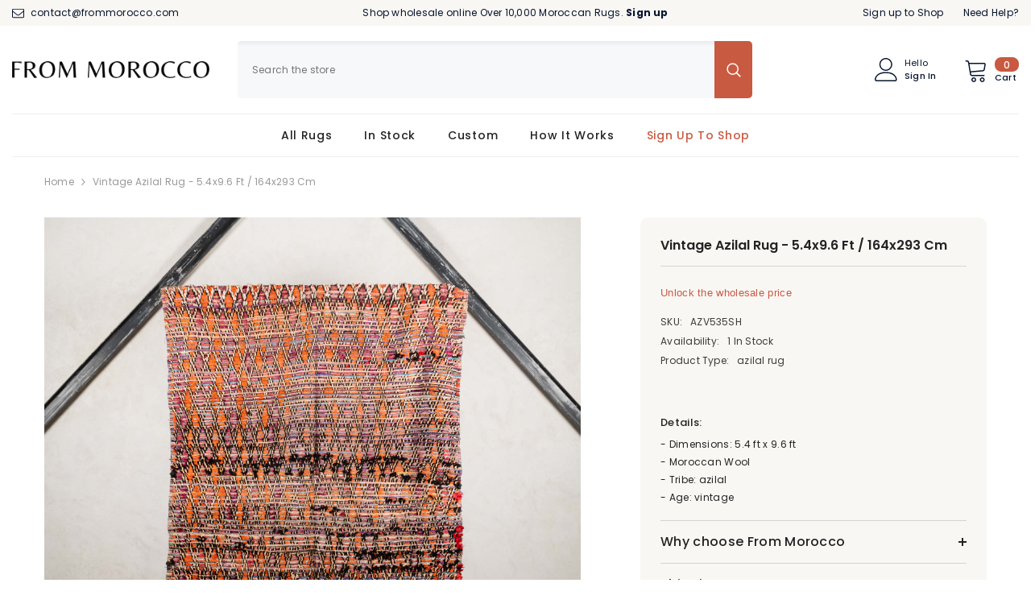

--- FILE ---
content_type: text/css
request_url: https://frommorocco.com/cdn/shop/t/13/assets/component-quick-cart.css?v=154839434890703973911695313052
body_size: 2142
content:
/** Shopify CDN: Minification failed

Line 754:0 Unexpected "}"

**/
.previewCart{
    padding: 12px 20px 0px 20px;
}

.previewCartItem{
    position: relative;
    display: flex;
    align-items: flex-start;
    justify-content: space-between;
    font-size: 0;
    letter-spacing: 0;
    padding: 20px 0 0 0;
}

.previewCartItem-image{
    display: inline-block;
    vertical-align: top;
    position: relative;
    width: 80px;
    text-align: center;
    position: relative;
    top: 6px;
}

.previewCartItem-image img{
    position: absolute;
    top: 0;
    bottom: 0;
    left: 0;
    right: 0;
    margin: auto;
    width: 100%;
    height: 100%;
    /*object-fit: cover;*/
    object-fit: contain;
    object-position: center;
}

.previewCartItem-image:before{
    content: '';
    display: block;
    height: 0;
    width: 100%;
    padding-bottom: 107px;
}

.previewCartItem-content{
    display: inline-block;
    vertical-align: top;
    width: calc(100% - 80px);
    padding: 0 0 0 20px;
}

.previewCartItem-name{
    overflow: hidden;
    white-space: normal;
    display: -webkit-box;
    -webkit-line-clamp: 2;
    text-overflow: ellipsis;
    -webkit-box-orient: vertical;
    font-family: var(--product-title-font);
    font-size: var(--product-title-font-size);
    font-weight: var(--product-title-font-weight);
    line-height: 20px;
    letter-spacing: var(--body-letter-spacing);
    color: var(--product-title-color);
    text-transform: var(--product-title-text-transform);
    margin: 0 0 10px 0;
}

.previewCartItem-vendor{
    display: block;
    font-size: var(--font-body-size);
    font-weight: var(--font-weight-normal);
    color: var(--color-text2);
    text-transform: capitalize;
    letter-spacing: var(--body-letter-spacing);
    line-height: var(--body-line-height);
}

.previewCartItem-options{
    display: inline-block;
    vertical-align: top;
    position: relative;
    padding: 0 30px 0 0;
    margin: 0 0 7px 0;
}

.previewCartItem-variant{
    display: block;
    font-size: var(--font-body-size);
    font-weight: var(--font-weight-normal);
    color: var(--color-text2);
    text-transform: capitalize;
    letter-spacing: var(--body-letter-spacing);
    line-height: var(--body-line-height);
}

.previewCartItem-edit{
    display: inline-block;
    vertical-align: top;
    position: absolute;
    top: 50%;
    right: -2px;
    transform: translateY(-50%);
    background: none;
    border: none;
}

.previewCartItem-edit .icon{
    width: 18px;
    height: 16px;
    fill: var(--color-text2);
    position: relative;
    top: -2px;
}

.previewCartItem-price{
    margin: 0 0 10px 0;
}

.previewCartItem-price .price{
    display: block;
    font-size: var(--product-price-font-size);
    font-weight: var(--font-weight-semibold);
    letter-spacing: 0;
    line-height: var(--body-line-height);
    color: var(--product-price-color);
}

.previewCartItem-qty{
    display: inline-block;
    vertical-align: middle;
    width: 94px;
    margin-top: 15px;
    position: relative;
}

.previewCartItem-qty .quantity{
    padding: 11px 14px 10px 20px;
}

.previewCartItem-qty input {
    text-align: center;
    padding: 0;
}
.previewCartItem-qty input::-webkit-outer-spin-button,
.previewCartItem-qty input::-webkit-inner-spin-button {
    -webkit-appearance: none;
    margin: 0;
    display: none;
}

.previewCartItem-qty input[type=number] {
  -moz-appearance: textfield;
}

.previewCartItem-qty .btn-quantity {
    width: 32px;
    height: 45px;
    display: block;
    position: absolute;
    left: 0;
    top: 0;
    background: none;
    border: none;
}

.previewCartItem-qty .btn-quantity:before {
    content: '';
    position: absolute;
    width: 12px;
    height: 1px;
    left: 10px;
    top: 22px;
    background: #5a5a5a;
}

.previewCartItem-qty .btn-quantity.plus {
    right: 0;
    left: auto;
}

.previewCartItem-qty .btn-quantity.plus:after {
    content: '';
    position: absolute;
    width: 12px;
    height: 1px;
    left: 10px;
    top: 22px;
    background: #5a5a5a;
    transform: rotate(90deg);
}

.previewCartItem-remove{
    position: absolute;
    right: 0;
    bottom: 36px;
    background: none;
    border: none;
}

.previewCartItem-remove svg {
    fill: var(--icon);
    width: 18px;
    height: 18px;
}

.previewCartItem + .previewCartItem{
    border-top: 0;
    margin-top: 19px;
}

.previewCartItem{
    border-bottom: var(--cart-item-border-width) var(--cart-item-border-style) var(--cart-item-border);
    padding-bottom: 20px;
    background-color: var(--cart-item-bg);
}

.previewCartItem:last-child{
    border-bottom: 0;
    padding-bottom: 0;
}

.previewCart-emptyBody .empty{
    font-size: var(--font-body-size);
    font-weight: var(--font-weight-normal);
    letter-spacing: var(--body-letter-spacing);
    line-height: var(--body-line-height);
    color: var(--color-text2);
    margin: 0 0 22px 0;
}

.previewCartCollection{
    padding: 20px 0px 7px 0px;
    position: relative;
    border-top: 1px solid var(--cart-item-border);
}

.previewCartTitle{
    font-family: var(--font-heading-family);
    font-size: var(--font-heading-size);
    font-weight: var(--font-weight-semibold);
    font-style: var(--font-heading-style);
    line-height: var(--heading-line-height);
    letter-spacing: var(--body-letter-spacing);
    text-transform: unset;
    position: relative;
    margin: 0 0 22px 0;
}

.previewCartCollection .product-item-custom .card-title{
    margin-bottom: 7px;
}

.previewCartCollection .card-button{
    font-size: var(--font-body-size);
    font-weight: var(--font-body-weight);
    line-height: var(--body-line-height);
    letter-spacing: var(--body-letter-spacing);
    color: var(--color-text);
    text-decoration: underline;
    text-underline-offset: 0.2rem;
}

.previewCartCollection .card-swatch{
    text-align: left;
    justify-content: flex-start !important;
    margin-bottom: 14px;
}

.previewCartCollection .product-card-layout-02 .card {
    border: none;
}

.previewCartCarousel .product{
    display: inline-block;
    vertical-align: top;
    width: 100%;
}

.previewCartCarousel .slick-arrow{
    padding: 6px;
    width: 35px;
    height: 35px;
    top: -35px;
}

.previewCartCarousel .slick-arrow.slick-prev{
    left: auto !important;
    right: 45px;
    transform: translateY(-50%) rotate(0);
}

.previewCartCarousel .slick-arrow.slick-next{
    right: 0px !important;
}

.previewCartCarousel .slick-arrow.slick-disabled{
    display: block !important;
}

.previewCartCarousel:not(.slick-initialized){
    white-space: nowrap;
    overflow: hidden;
    font-size: 0;
    letter-spacing: 0;
}

.previewCartInfo{
    position: relative;
    padding: 5px 30px 30px 30px;
}

.previewCartTotals{
    display: block;
    font-size: 0;
    letter-spacing: 0;
}

.previewCartTotalsPrice {
    /*border-top: 1px solid var(--cart-item-border);*/
    padding-top: 0;
}

.previewCartTotals[data-coupon-discount]  .previewCartTotals-label {
    width: 145px;
}

.cart-discounts .discounts__discount {
    font-size: var(--font-body-size);
    font-weight: var(--font-weight-normal);
    color: var(--color-text2);
    letter-spacing: var(--body-letter-spacing);
    line-height: var(--body-line-height);
    padding: 3px 0;
}

.previewCartTotals .previewCartTotals-label,
.previewCartTotals .previewCartTotals-value{
    display: inline-block;
    vertical-align: top;
    font-size: var(--font-body-size);
    line-height: var(--body-line-height);
    letter-spacing: var(--body-letter-spacing);
}

.previewCartTotals .previewCartTotals-label{
    width: 120px;
    text-align: left;
    font-weight: var(--font-weight-semibold);
    color: var(--color-text);
}

.previewCartTotals .previewCartTotals-value{
    width: calc(100% - 120px);
    font-size: calc(var(--font-body-size) + 1px);
    text-align: right;
    font-weight: var(--font-weight-normal);
    color: var(--color-grey);
    font-style: normal;
    letter-spacing: 0;
}

.previewCartTotals.shipTotal .previewCartTotals-value {
    width: 100%;
    text-align: left;
}

.previewCartTotals.total .previewCartTotals-value{
    font-size: calc(var(--font-body-size) + 4px);
}

.previewCartTotals.total .previewCartTotals-value,
.previewCartTotals.subTotal .previewCartTotals-value {
    color: var(--color-text);
    font-weight: var(--font-weight-semibold);
}

.previewCartTotals.shipTotal .previewCartTotals-value {
    font-size: var(--font-body-size);
}

.previewCartTotals + .previewCartTotals{
    margin-top: 9px;
}

.previewCartAction{
    margin: 15px 0 0 0;
}

.previewCartCheckbox input[type="checkbox"] + label{
    display: inline-block;
    vertical-align: top;
    width: auto;
    font-size: var(--font-body-size);
    padding-left: 25px;
    line-height: 20px;
    font-weight: var(--font-weight-normal);
    color: var(--text-cart);
    text-transform: unset;
}

.previewCartCheckbox input[type="checkbox"] ~ button{
    display: inline-block;
    vertical-align: top;
    font-size: var(--font-body-size);
    line-height: 20px;
    color: var(--text-cart);
    margin: 0 0 0 5px;
    padding: 0;
    background: none;
    background-image: linear-gradient(transparent 97%,var(--color-text) 3%);
    background-repeat: repeat-x;
    background-position-y: -2px;
    border: none;
    letter-spacing: var(--body-letter-spacing);
    font-family: var(--font-body-family);
    font-weight: var(--font-weight-normal);
}

.previewCartGroup{
    margin: 12px 0 0 0;
}

.previewCartGroup .button + .button{
    margin-top: 15px;
}

.previewCart .button-continue{
    width: auto;
}

.wrapper-cartCount {
    color: #727272;
    margin-top: 8px;
    /*margin-bottom: 13px;*/
    margin-bottom: 0;
}

.previewCartTool{
    padding: 10px 30px 12px 30px;
    display: flex;
    justify-content: center;
    align-items: center;
    background-color: #f9f7f4;
    border-bottom: solid 1px #d6d6d6;
    border-top: solid 1px #d6d6d6;
}

.cartTool-item{
    width: 25%;
    text-align: center;
    padding: 16px 10px;
    background-color: #fff;
    border-right: 1px solid #e2e2e2;
    border-top: 1px solid #e2e2e2;
    border-bottom: 1px solid #e2e2e2;
    cursor: pointer;
    pointer-events: auto;
}

.cartTool-item:hover{
    background-color: #f8f8f8;
}

.cartTool-item:first-child{
    border-left: 1px solid #e2e2e2;
}
.cartTool-item span {
  pointer-events: none;
}
.cartTool-item svg{
    width: 24px;
    height: 24px;
    color: #464646;
}

.cartTool-item.cart-tool-gift svg{
    width: 26px;
}

.cartTool-item.cart-tool-shipping svg{
    width: 32px;
}

body.cart-sidebar-show{
    overflow-y: hidden;
    /*height: 100%;*/
}

body.cart-sidebar-show .background-overlay{
    opacity: 1;
    pointer-events: all;
}

body.cart-sidebar-show .halo-cart-sidebar{
    transform: translate3d(0,0,0);
    opacity: 1;
    visibility: visible;
}

.halo-cart-sidebar .previewCartItem{
    padding-bottom: 25px;
}

.previewCart-wrapper{
    position: relative;
    display: flex;
    flex-direction: column;
    overflow: hidden;
    height: 100%;
}

.product-option {
    font-size: var(--font-body-size);
    line-height: 1.5;
    display: flex;
    flex-wrap: nowrap;
    margin: 0 0 10px;
}

.product-option .definitionList-key {
    float: none;
}

.product-option .definitionList-value {
    flex: 1;
    margin-left: 5px;
    text-overflow: ellipsis;
    overflow: hidden;
}

/* -------------------- */
.previewCart.active-tool:before {
    content:'';
    position: absolute;
    background-color: #fff;
    opacity: .7;
    height: 100%;
    width: 100%;
    top: 0;
    z-index: 1
}

.popup-toolDown {
    border-top: 1px solid #e3e3e3;
    position: fixed;
    width: 100%;
    bottom: 0;
    background-color: var(--bg-white);
    padding: 30px;
    z-index: 9;
    transform: translate3d(0,50%,0);
    opacity: 0;
    visibility: hidden;
    transition: transform var(--duration-default) ease,visibility var(--duration-default) ease,opacity var(--duration-default) ease;
}

.popup-toolDown.show {
    transform: translate3d(0,0,0);
    opacity: 1;
    visibility: visible;
}

.popup-toolDown .cart__note {
    display: block;
    
}

.popup-toolDown label {
    font-family: var(--font-heading-family);
    font-size: calc(var(--font-body-size) + 2px);
    font-weight: var(--font-weight-semibold);
    text-transform: capitalize;
    color: var(--color-text);
    margin-bottom: 7px;
    display: block;
}

.popup-toolDown label svg {
    width: 20px;
    height: 20px;
    margin-right: 9px;
    position: relative;
    top: -2px;
}

.popup-toolDown button {
    margin-top: 15px;
    margin-bottom: 10px;
}

.popup-toolDown #shipping-calculator h3{
    font-size: 0;
}

.popup-toolDown #shipping-calculator-form-wrapper label {
    font-size: var(--font-body-size);
    font-weight: var(--font-weight-normal);
    color: var(--color-text2);
}

.popup-toolDown #shipping-calculator-form-wrapper p {
    font-size: calc(var(--font-body-size) + 2px);
    font-weight: var(--font-weight-semibold);
    text-transform: capitalize;
    color: var(--color-text);
    margin-bottom: 10px;
    margin-top: 0;
    display: block;
}

.popup-toolDown #shipping-calculator-form-wrapper p svg {
    width: 22px;
    height: 22px;
    margin-right: 9px;
    position: relative;
    top: -3px;
}

.template-cart .hidden-cart {
    display: none;
}

.discount-code-field p {
    margin-top: 0;
    margin-bottom: 14px;
    color: var(--color-text2);
}

#popup-tool-shipping .special-select,
#popup-tool-shipping .styled-input {
  margin-bottom: 10px;
}

#popup-tool-shipping {
    padding-bottom: 12px;
}

#popup-tool-gift{
    text-align: center;
    padding-bottom: 42px;
}

#popup-tool-gift svg{
    width: 26px;
    height: 26px;
    margin-bottom: 12px;
    color: #464646;
}

#shipping-calculator #wrapper-response {
    color: #8b714a;
    background-color: #fbf8e5;
    padding: 14px 20px 12px;
    margin-top: 15px;
}

#popup-tool-discount {
    padding-bottom: 36px;
}

.previewCart .previewCartProduct .product .card {
    display: flex;
    flex-direction: row;
}

.previewCart .previewCartProduct .product .card-product {
    flex: 0 0 33%;
}
.product-card-layout-02 .previewCart .previewCartProduct .card-information__wrapper {
    padding-top: 10px;
}
.previewCart .previewCartProduct .product .card-information .card-action__group {
    display: block !important;
}

.previewCart .previewCartProduct .product .card-information .card-action__group .card-action {
    position: static;
    opacity: 1;
    visibility: visible;
    transform: translate3d(0,0,0);
}

.halo-cart-sidebar .previewCartItem-price .discounts__discount,
.cart-discounts .discounts__discount {
    font-size: calc(var(--font-body-size) - 2px);
    font-weight: var(--font-weight-normal);
    color: var(--color-text2);
    letter-spacing: var(--body-letter-spacing);
    line-height: var(--body-line-height);
    padding-top: 3px;
}

.halo-cart-sidebar .previewCartItem-price .previewCartItem-saving-price {
    display: flex;
    gap: 7px;
}

.halo-cart-sidebar .previewCartItem-price .before-discount-price,
.halo-cart-sidebar .previewCartItem-price .discounted-price {
    font-size: calc(var(--product-price-font-size) - 2px);
    letter-spacing: var(--product-price-letter-spacing);
    font-weight: var(--product-price-font-weight);
    line-height: var(--product-price-line-height);
}

.halo-cart-sidebar .previewCartItem-price .discounted-price {
    font-size: var(--product-price-font-size);
    color: var(--product-sale-price-color);
}

.previewCartTotalsPrice .cart-total-savings {
    display: flex;
}

.cart-discounts + .previewCartItem-change {
    margin-top: 15px;
}

@media (max-width: 1024px){
    .previewCartTool{
        padding: 10px 20px 12px 20px;
        background-color: #f9f7f4;
        border-bottom: solid 1px #d6d6d6;
        border-top: solid 1px #d6d6d6;
}
    }

    .previewCartInfo{
        padding: 5px 20px 20px 20px;
        background-color: #f9f7f4;
    }
    
    .previewCart{
        /*height: calc(100vh - 450px);*/
        overflow-y: auto;
        overflow-x: hidden;
        flex-grow: 1;
    }

    #popup-tool-gift,
    #popup-tool-shipping,
    #popup-tool-discount,
    #popup-tool-note {
        padding-bottom: 22px;
    }
}

@media (max-width: 551px){
    .previewCart{
        /*height: calc(100vh - 550px);*/
    }
    .halo-cart-sidebar .previewCartItem{
        padding-top: 0;
    }
}

@media (min-width: 551px){
    .previewCartItem{
        padding-top: 0;
    }

    .previewCartItem-image{
        width: 80px;
    }

    .previewCartItem-content{
        width: calc(100% - 80px);
        padding: 0px 20px 0 20px;
        position: relative;
    }

    .previewCartItem-price{
        width: calc(100% - 80px);
        margin-bottom: 0;
    }

    .previewCartItem-qty{
        display: block;
    }

    .previewCartItem-remove{
        padding: 0;
        background-color: transparent;
        border-radius: 0;
        border: none;
    }

    .previewCartItem-remove svg{
        fill: var(--icon);
        width: 18px;
        height: 18px;
    }
}

@media (min-width: 1025px){
    .popup-toolDown.show{
        transform: translateY(-15%) !important;
    }

    .previewCart{
        padding-left: 30px;
        padding-right: 30px;
        overflow-y: auto;
        overflow-x: hidden;
        flex-grow: 1;
        /*height: calc(100vh - 470px);*/
    }

    .previewCartItem-name:hover{
        color: var(--product-title-color-hover);
    }

    .previewCartCarousel .product-item .product-image svg{
        display: block;
    }

    .previewCartCarousel .product-item .product-image:before{
        content: '';
        display: block;
        position: absolute;
        top: 0;
        left: 0;
        width: 100%;
        height: 100%;
        z-index: 3;
        opacity: 0;
        visibility: hidden;
        background: rgba(0,0,0,.3);
        transition: var(--anchor-transition);
    }

    .previewCartCarousel .product-item .product-image:hover svg{
        opacity: 1;
        visibility: visible;
        pointer-events: auto;
    }

    .previewCartCarousel .product-item .product-image:hover:before{
        opacity: 1;
        visibility: visible;
    }
}
